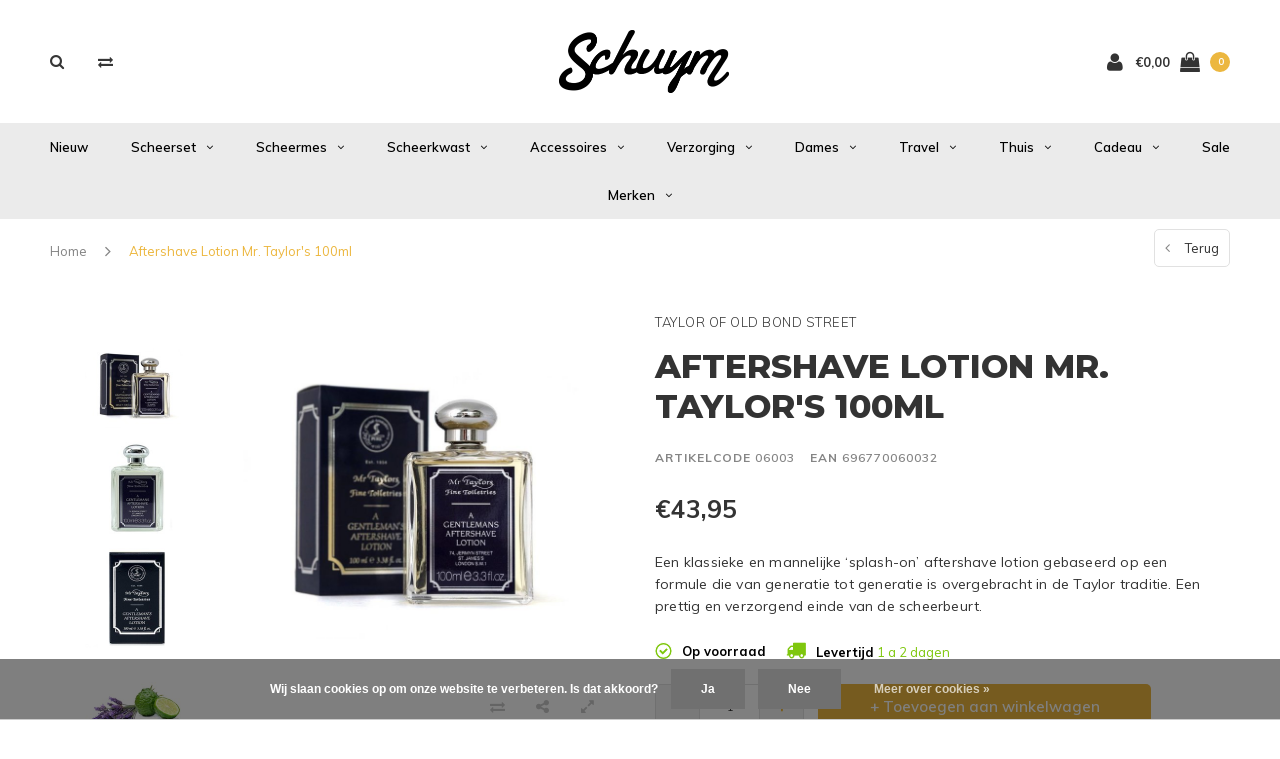

--- FILE ---
content_type: text/html;charset=utf-8
request_url: https://www.schuym.com/aftershave-lotion-mr-taylors-taylor-of-old-bond-st.html
body_size: 13683
content:
<!DOCTYPE html>
<html lang="nl">
  <head>
    
    <meta charset="utf-8"/>
<!-- [START] 'blocks/head.rain' -->
<!--

  (c) 2008-2026 Lightspeed Netherlands B.V.
  http://www.lightspeedhq.com
  Generated: 18-01-2026 @ 16:14:45

-->
<link rel="canonical" href="https://www.schuym.com/aftershave-lotion-mr-taylors-taylor-of-old-bond-st.html"/>
<link rel="alternate" href="https://www.schuym.com/index.rss" type="application/rss+xml" title="Nieuwe producten"/>
<link href="https://cdn.webshopapp.com/assets/cookielaw.css?2025-02-20" rel="stylesheet" type="text/css"/>
<meta name="robots" content="noodp,noydir"/>
<meta name="google-site-verification" content="A9Wl_wEs5t6sHJ62jXll0JmEtPEtA6JV_I0ZacdzrEI"/>
<meta property="og:url" content="https://www.schuym.com/aftershave-lotion-mr-taylors-taylor-of-old-bond-st.html?source=facebook"/>
<meta property="og:site_name" content="Schuym Scheerspeciaalzaak"/>
<meta property="og:title" content="Taylor of Old Bond Street Aftershave Mr. Taylor&#039;s 100ml"/>
<meta property="og:description" content="Taylor of Old Bond Street Aftershave Mr. Taylor&#039;s 100ml. Boven €50 geen verzendkosten - Snel in huis - Bestel veilig online bij Schuym"/>
<meta property="og:image" content="https://cdn.webshopapp.com/shops/224756/files/259975958/taylor-of-old-bond-street-aftershave-lotion-mr-tay.jpg"/>
<!--[if lt IE 9]>
<script src="https://cdn.webshopapp.com/assets/html5shiv.js?2025-02-20"></script>
<![endif]-->
<!-- [END] 'blocks/head.rain' -->
    <title>Taylor of Old Bond Street Aftershave Mr. Taylor&#039;s 100ml - Schuym Scheerspeciaalzaak</title>
    <meta name="description" content="Taylor of Old Bond Street Aftershave Mr. Taylor&#039;s 100ml. Boven €50 geen verzendkosten - Snel in huis - Bestel veilig online bij Schuym" />
    <meta name="keywords" content="Aftershave,Taylor of Old Bond Street,scheren,nat scheren,6003,scheerspecialist" />
    <meta name="viewport" content="width=device-width, initial-scale=1.0">
    <meta name="apple-mobile-web-app-capable" content="yes">
    <meta name="apple-mobile-web-app-status-bar-style" content="black">
    
    <link rel="shortcut icon" href="https://cdn.webshopapp.com/shops/224756/themes/117410/v/120713/assets/favicon.ico?20200629125333" type="image/x-icon" />
    <link rel="preload" href="https://fonts.googleapis.com/css?family=Muli:300,400,500,600,700,800,900%7CMontserrat:300,400,500,600,700,800,900&display=swap" as="style">
    <link rel="stylesheet" href="https://fonts.googleapis.com/css?family=Muli:300,400,500,600,700,800,900%7CMontserrat:300,400,500,600,700,800,900&display=swap" type="text/css">
    <link rel="stylesheet" href="https://cdn.webshopapp.com/shops/224756/themes/117410/assets/bootstrap.css?2026010811464420210105161835">
    <link rel="stylesheet" href="https://cdn.webshopapp.com/shops/224756/themes/117410/assets/font-awesome-min.css?2026010811464420210105161835">
    <link rel="stylesheet" href="https://cdn.webshopapp.com/shops/224756/themes/117410/assets/ionicons.css?2026010811464420210105161835">
    <link rel="stylesheet" href="https://cdn.webshopapp.com/shops/224756/themes/117410/assets/transition.css?2026010811464420210105161835">
    <link rel="stylesheet" href="https://cdn.webshopapp.com/shops/224756/themes/117410/assets/dropdown.css?2026010811464420210105161835">
    <link rel="stylesheet" href="https://cdn.webshopapp.com/shops/224756/themes/117410/assets/checkbox.css?2026010811464420210105161835">
    <link rel="stylesheet" href="https://cdn.webshopapp.com/shops/224756/themes/117410/assets/owl-carousel.css?2026010811464420210105161835">
    <link rel="stylesheet" href="https://cdn.webshopapp.com/shops/224756/themes/117410/assets/jquery-fancybox.css?2026010811464420210105161835">
    <link rel="stylesheet" href="https://cdn.webshopapp.com/shops/224756/themes/117410/assets/jquery-custom-scrollbar.css?2026010811464420210105161835">
          <link rel="stylesheet" href="https://cdn.webshopapp.com/shops/224756/themes/117410/assets/style.css?2026010811464420210105161835?123443" />
      <link rel="stylesheet" href="https://cdn.webshopapp.com/shops/224756/themes/117410/assets/responsive.css?2026010811464420210105161835">
      <link rel="stylesheet" href="https://cdn.webshopapp.com/shops/224756/themes/117410/assets/settings.css?2026010811464420210105161835">
        <link rel="stylesheet" href="https://cdn.webshopapp.com/assets/gui-2-0.css?2025-02-20">
    <link rel="stylesheet" href="https://cdn.webshopapp.com/assets/gui-responsive-2-0.css?2025-02-20" />
    <link rel="stylesheet" href="https://cdn.webshopapp.com/shops/224756/themes/117410/assets/custom.css?2026010811464420210105161835">
    <link rel="stylesheet" href="https://cdn.webshopapp.com/shops/224756/themes/117410/assets/new.css?2026010811464420210105161835">
    <link rel="stylesheet" href="https://cdn.webshopapp.com/shops/224756/themes/117410/assets/wsa-css.css?2026010811464420210105161835">
    <link rel="stylesheet" href="https://cdn.webshopapp.com/shops/224756/themes/117410/assets/jquery.bxslider.min.css?2026010811464420210105161835">
    
    <script src="https://cdn.webshopapp.com/assets/jquery-1-9-1.js?2025-02-20"></script>
    <script src="https://cdn.webshopapp.com/assets/jquery-ui-1-10-1.js?2025-02-20"></script>
    <script type="text/javascript" src="//cdnjs.cloudflare.com/ajax/libs/jqueryui-touch-punch/0.2.3/jquery.ui.touch-punch.min.js"></script>
        <script type="text/javascript" src="https://cdn.webshopapp.com/shops/224756/themes/117410/assets/transition.js?2026010811464420210105161835"></script>
    <script type="text/javascript" src="https://cdn.webshopapp.com/shops/224756/themes/117410/assets/dropdown.js?2026010811464420210105161835"></script>
    <script type="text/javascript" src="https://cdn.webshopapp.com/shops/224756/themes/117410/assets/checkbox.js?2026010811464420210105161835"></script>
    <script type="text/javascript" src="https://cdn.webshopapp.com/shops/224756/themes/117410/assets/owl-carousel.js?2026010811464420210105161835"></script>
    <script type="text/javascript" src="https://cdn.webshopapp.com/shops/224756/themes/117410/assets/jquery-fancybox.js?2026010811464420210105161835"></script>
    <script type="text/javascript" src="https://cdn.webshopapp.com/shops/224756/themes/117410/assets/jquery-custom-scrollbar.js?2026010811464420210105161835"></script>
    <script type="text/javascript" src="https://cdn.webshopapp.com/shops/224756/themes/117410/assets/jquery-countdown-min.js?2026010811464420210105161835"></script>
        	<script type="text/javascript" src="https://cdn.webshopapp.com/shops/224756/themes/117410/assets/global.js?2026010811464420210105161835"></script>
		    <script type="text/javascript" src="https://cdn.webshopapp.com/shops/224756/themes/117410/assets/jquery.bxslider.min.js?2026010811464420210105161835"></script>
    <script type="text/javascript" src="https://cdn.webshopapp.com/shops/224756/themes/117410/assets/jcarousel.js?2026010811464420210105161835"></script>
    <script type="text/javascript" src="https://cdn.webshopapp.com/assets/gui.js?2025-02-20"></script>
    <script type="text/javascript" src="https://cdn.webshopapp.com/assets/gui-responsive-2-0.js?2025-02-20"></script>

        <meta name="msapplication-config" content="https://cdn.webshopapp.com/shops/224756/themes/117410/assets/browserconfig.xml?2026010811464420210105161835">
<meta property="og:title" content="Taylor of Old Bond Street Aftershave Mr. Taylor&#039;s 100ml">
<meta property="og:type" content="website"> 
<meta property="og:description" content="Taylor of Old Bond Street Aftershave Mr. Taylor&#039;s 100ml. Boven €50 geen verzendkosten - Snel in huis - Bestel veilig online bij Schuym">
<meta property="og:site_name" content="Schuym Scheerspeciaalzaak">
<meta property="og:url" content="https://www.schuym.com/">
<meta property="og:image" content="https://cdn.webshopapp.com/shops/224756/themes/117410/assets/first-image-1.jpg?2026010811464420210105161835">
<meta name="twitter:title" content="Taylor of Old Bond Street Aftershave Mr. Taylor&#039;s 100ml">
<meta name="twitter:description" content="Taylor of Old Bond Street Aftershave Mr. Taylor&#039;s 100ml. Boven €50 geen verzendkosten - Snel in huis - Bestel veilig online bij Schuym">
<meta name="twitter:site" content="Schuym Scheerspeciaalzaak">
<meta name="twitter:card" content="https://cdn.webshopapp.com/shops/224756/themes/117410/v/2077761/assets/logo.png?20231115115713">
<meta name="twitter:image" content="https://cdn.webshopapp.com/shops/224756/themes/117410/assets/first-image-1.jpg?2026010811464420210105161835">
<script type="application/ld+json">
  [
        {
      "@context": "http://schema.org",
      "@type": "Product", 
      "name": "Taylor of Old Bond Street Aftershave Lotion Mr. Taylor&#039;s 100ml",
      "url": "https://www.schuym.com/aftershave-lotion-mr-taylors-taylor-of-old-bond-st.html",
            "brand": {
        "@type": "Brand",
        "name": "Taylor of Old Bond Street"
      },
            "description": "Taylor of Old Bond Street Aftershave Mr. Taylor&#039;s 100ml. Boven €50 geen verzendkosten - Snel in huis - Bestel veilig online bij Schuym",      "image": "https://cdn.webshopapp.com/shops/224756/files/259975958/300x250x2/taylor-of-old-bond-street-aftershave-lotion-mr-tay.jpg",      "gtin13": "696770060032",      "mpn": "06003",      "sku": "696770060032",      "offers": {
        "@type": "Offer",
        "price": "43.95",        "url": "https://www.schuym.com/aftershave-lotion-mr-taylors-taylor-of-old-bond-st.html",
        "priceValidUntil": "2027-01-18",
        "priceCurrency": "EUR"      }
          },
        {
      "@context": "http://schema.org/",
      "@type": "Organization",
      "url": "https://www.schuym.com/",
      "name": "Schuym Scheerspeciaalzaak",
      "legalName": "Schuym Scheerspeciaalzaak",
      "description": "Taylor of Old Bond Street Aftershave Mr. Taylor&#039;s 100ml. Boven €50 geen verzendkosten - Snel in huis - Bestel veilig online bij Schuym",
      "logo": "https://cdn.webshopapp.com/shops/224756/themes/117410/v/2077761/assets/logo.png?20231115115713",
      "image": "https://cdn.webshopapp.com/shops/224756/themes/117410/assets/first-image-1.jpg?2026010811464420210105161835",
      "contactPoint": {
        "@type": "ContactPoint",
        "contactType": "Customer service",
        "telephone": ""
      },
      "address": {
        "@type": "PostalAddress",
        "streetAddress": "",
        "addressLocality": "",
        "postalCode": "",
        "addressCountry": "NL"
      }
          },
    { 
      "@context": "http://schema.org", 
      "@type": "WebSite", 
      "url": "https://www.schuym.com/", 
      "name": "Schuym Scheerspeciaalzaak",
      "description": "Taylor of Old Bond Street Aftershave Mr. Taylor&#039;s 100ml. Boven €50 geen verzendkosten - Snel in huis - Bestel veilig online bij Schuym",
      "author": [
        {
          "@type": "Organization",
          "url": "https://www.dmws.nl/",
          "name": "DMWS B.V.",
          "address": {
            "@type": "PostalAddress",
            "streetAddress": "Klokgebouw 195 (Strijp-S)",
            "addressLocality": "Eindhoven",
            "addressRegion": "NB",
            "postalCode": "5617 AB",
            "addressCountry": "NL"
          }
        }
      ]
    }
  ]
</script>    <!--[if lt IE 9]>
    <link rel="stylesheet" href="https://cdn.webshopapp.com/shops/224756/themes/117410/assets/style-ie.css?2026010811464420210105161835" />
    <![endif]-->
  </head>
  <body id="body">  
    
  <ul class="hidden-data hidden" style="display:none !important;"><li>224756</li><li>117410</li><li>nee</li><li>nl</li><li>live</li><li>info//schuym/com</li><li>https://www.schuym.com/</li></ul>
    
      

<div class="cart-dropdown">
  <div class="cart-title">Winkelwagen<span class="items">(0 Producten)</span></div>
  <a href="javascript:void(0)" class="close-cart-drp"><i class="fa fa-close"></i></a>

  <div class="cart-body">
    <div class="cart-products grid column-orient center">
          </div>
  </div>
  <div class="empty-cart">
  Geen producten gevonden
</div>
</div>
<div class="menu-wrap main-menu-capitalize">
    <div class="close-menu"><i class="ion ion-ios-close-empty"></i></div>
    <div class="menu-box">
      <div class="menu-logo medium"><a href="https://www.schuym.com/"><img src="https://cdn.webshopapp.com/shops/224756/themes/117410/v/2102727/assets/logo-light.png?20231115115721" alt="Schuym Scheerspeciaalzaak"></a></div>
        <ul>
          <li><a href="https://www.schuym.com/">Home</a></li>
                      <li><a href="https://www.schuym.com/nieuw/">Nieuw</a>                          </li>
                      <li><a href="https://www.schuym.com/scheerset/">Scheerset</a><span class="more-cats"><span class="plus-min"></span></span>                              <ul class="sub ">
                                      <li><a href="https://www.schuym.com/scheerset/gillette-mach3-dashaar/">Gillette Mach3 &amp; Dashaar</a>                                          </li>
                                      <li><a href="https://www.schuym.com/scheerset/gillette-mach3-fibre/">Gillette Mach3 &amp; Fibre®</a>                                          </li>
                                      <li><a href="https://www.schuym.com/scheerset/gillette-fusion-dashaar/">Gillette Fusion &amp; Dashaar</a>                                          </li>
                                      <li><a href="https://www.schuym.com/scheerset/gillette-fusion-fibre/">Gillette Fusion &amp; Fibre®</a>                                          </li>
                                      <li><a href="https://www.schuym.com/scheerset/safety-razor-dashaar/">Safety Razor &amp; Dashaar</a>                                          </li>
                                      <li><a href="https://www.schuym.com/scheerset/safety-razor-fibre/">Safety Razor &amp; Fibre®</a>                                          </li>
                                  </ul>
                          </li>
                      <li><a href="https://www.schuym.com/scheermes/">Scheermes</a><span class="more-cats"><span class="plus-min"></span></span>                              <ul class="sub ">
                                      <li><a href="https://www.schuym.com/scheermes/safety-razor/">Safety Razor</a>                                          </li>
                                      <li><a href="https://www.schuym.com/scheermes/gillette-fusion/">Gillette Fusion®</a>                                          </li>
                                      <li><a href="https://www.schuym.com/scheermes/gillette-mach3/">Gillette Mach3®</a>                                          </li>
                                      <li><a href="https://www.schuym.com/scheermes/open-scheermes/">Open Scheermes</a>                                          </li>
                                      <li><a href="https://www.schuym.com/scheermes/modern-open-scheermes/">Modern Open Scheermes</a>                                          </li>
                                      <li><a href="https://www.schuym.com/scheermes/scheermesjes/">Scheermesjes</a>                                          </li>
                                  </ul>
                          </li>
                      <li><a href="https://www.schuym.com/scheerkwast/">Scheerkwast</a><span class="more-cats"><span class="plus-min"></span></span>                              <ul class="sub ">
                                      <li><a href="https://www.schuym.com/scheerkwast/scheerkwast-pure-bristle/">Scheerkwast pure bristle</a>                                          </li>
                                      <li><a href="https://www.schuym.com/scheerkwast/scheerkwast-graudas/">Scheerkwast Graudas</a>                                          </li>
                                      <li><a href="https://www.schuym.com/scheerkwast/scheerkwast-fijndas/">Scheerkwast Fijndas</a>                                          </li>
                                      <li><a href="https://www.schuym.com/scheerkwast/scheerkwast-fibre/">Scheerkwast Fibre®</a>                                          </li>
                                      <li><a href="https://www.schuym.com/scheerkwast/scheerkwast-silvertip/">Scheerkwast Silvertip</a>                                          </li>
                                  </ul>
                          </li>
                      <li><a href="https://www.schuym.com/accessoires/">Accessoires</a><span class="more-cats"><span class="plus-min"></span></span>                              <ul class="sub ">
                                      <li><a href="https://www.schuym.com/accessoires/houders/">Houders</a>                                          </li>
                                      <li><a href="https://www.schuym.com/accessoires/scheerkommen/">Scheerkommen</a>                                          </li>
                                      <li><a href="https://www.schuym.com/accessoires/manicuresets/">Manicuresets</a>                                          </li>
                                      <li><a href="https://www.schuym.com/accessoires/kammen/">Kammen</a>                                          </li>
                                      <li><a href="https://www.schuym.com/accessoires/scheerriem-spanriem/">Scheerriem &amp; Spanriem</a>                                          </li>
                                      <li><a href="https://www.schuym.com/accessoires/scheerspiegels/">Scheerspiegels</a>                                          </li>
                                      <li><a href="https://www.schuym.com/accessoires/scheeraccessoires/">Scheeraccessoires</a>                                          </li>
                                  </ul>
                          </li>
                      <li><a href="https://www.schuym.com/verzorging/">Verzorging</a><span class="more-cats"><span class="plus-min"></span></span>                              <ul class="sub ">
                                      <li><a href="https://www.schuym.com/verzorging/voor-het-scheren/">Vóór het scheren</a>                                          </li>
                                      <li><a href="https://www.schuym.com/verzorging/scheerzeep/">Scheerzeep</a>                                          </li>
                                      <li><a href="https://www.schuym.com/verzorging/scheercreme/">Scheercrème</a>                                          </li>
                                      <li><a href="https://www.schuym.com/verzorging/scheerolie/">Scheerolie</a>                                          </li>
                                      <li><a href="https://www.schuym.com/verzorging/na-het-scheren/">Ná het Scheren</a>                                          </li>
                                      <li><a href="https://www.schuym.com/verzorging/cologne/">Cologne</a>                                          </li>
                                      <li><a href="https://www.schuym.com/verzorging/baard-snor/">Baard &amp; Snor</a>                                          </li>
                                      <li><a href="https://www.schuym.com/verzorging/haarverzorging/">Haarverzorging</a>                                          </li>
                                      <li><a href="https://www.schuym.com/verzorging/gezicht-body/">Gezicht &amp; Body</a>                                          </li>
                                      <li><a href="https://www.schuym.com/verzorging/moisturizing/">Moisturizing</a>                                          </li>
                                      <li><a href="https://www.schuym.com/verzorging/bad-douche/">Bad &amp; Douche</a>                                          </li>
                                      <li><a href="https://www.schuym.com/verzorging/deodorant/">Deodorant</a>                                          </li>
                                      <li><a href="https://www.schuym.com/verzorging/hoofdhuid/">Hoofdhuid</a>                                          </li>
                                      <li><a href="https://www.schuym.com/verzorging/parfums/">Parfums</a>                                          </li>
                                      <li><a href="https://www.schuym.com/verzorging/cedar-lime/">Cedar &amp; Lime</a>                                          </li>
                                      <li><a href="https://www.schuym.com/verzorging/accessoires/">Accessoires</a>                                          </li>
                                  </ul>
                          </li>
                      <li><a href="https://www.schuym.com/dames/">Dames</a><span class="more-cats"><span class="plus-min"></span></span>                              <ul class="sub ">
                                      <li><a href="https://www.schuym.com/dames/leg-shave/">Leg Shave</a>                                          </li>
                                      <li><a href="https://www.schuym.com/dames/parfums/">Parfums</a>                                          </li>
                                      <li><a href="https://www.schuym.com/dames/gezicht-body/">Gezicht &amp; Body</a>                                          </li>
                                      <li><a href="https://www.schuym.com/dames/haarverzorging/">Haarverzorging</a>                                          </li>
                                      <li><a href="https://www.schuym.com/dames/handverzorging/">Handverzorging</a>                                          </li>
                                      <li><a href="https://www.schuym.com/dames/anti-aging/">Anti Aging</a>                                          </li>
                                      <li><a href="https://www.schuym.com/dames/bad-douche/">Bad &amp; Douche</a>                                          </li>
                                      <li><a href="https://www.schuym.com/dames/accessoires/">Accessoires</a>                                          </li>
                                      <li><a href="https://www.schuym.com/dames/cadeausets/">Cadeausets</a>                                          </li>
                                  </ul>
                          </li>
                      <li><a href="https://www.schuym.com/travel/">Travel</a><span class="more-cats"><span class="plus-min"></span></span>                              <ul class="sub ">
                                      <li><a href="https://www.schuym.com/travel/reiskwasten/">Reiskwasten</a>                                          </li>
                                      <li><a href="https://www.schuym.com/travel/reisscheermessen/">Reisscheermessen</a>                                          </li>
                                      <li><a href="https://www.schuym.com/travel/reisscheersets/">Reisscheersets</a>                                          </li>
                                      <li><a href="https://www.schuym.com/travel/toilettassen/">Toilettassen</a>                                          </li>
                                      <li><a href="https://www.schuym.com/travel/verzorgingsproducten/">Verzorgingsproducten</a>                                          </li>
                                      <li><a href="https://www.schuym.com/travel/reisaccessoires/">Reisaccessoires</a>                                          </li>
                                  </ul>
                          </li>
                      <li><a href="https://www.schuym.com/thuis-5587451/">Thuis</a><span class="more-cats"><span class="plus-min"></span></span>                              <ul class="sub ">
                                      <li><a href="https://www.schuym.com/thuis-5587451/schoonmaak/">Schoonmaak</a>                                          </li>
                                      <li><a href="https://www.schuym.com/thuis-5587451/textielverzorging/"> Textielverzorging</a>                                          </li>
                                      <li><a href="https://www.schuym.com/thuis-5587451/kaarsen/">Kaarsen</a>                                          </li>
                                      <li><a href="https://www.schuym.com/thuis-5587451/accessoires/">Accessoires</a>                                          </li>
                                  </ul>
                          </li>
                      <li><a href="https://www.schuym.com/cadeau/">Cadeau</a><span class="more-cats"><span class="plus-min"></span></span>                              <ul class="sub ">
                                      <li><a href="https://www.schuym.com/cadeau/cadeaus-tot-50/">Cadeaus tot €50</a>                                          </li>
                                      <li><a href="https://www.schuym.com/cadeau/cadeaus-50-100/">Cadeaus €50 - €100</a>                                          </li>
                                      <li><a href="https://www.schuym.com/cadeau/cadeaus-100-en-meer/">Cadeaus €100 en meer</a>                                          </li>
                                      <li><a href="https://www.schuym.com/cadeau/hoofdhuid/">Hoofdhuid</a>                                          </li>
                                  </ul>
                          </li>
                      <li><a href="https://www.schuym.com/sale/">Sale</a>                          </li>
          
                              <li class=""><a href="https://www.schuym.com/brands/">Merken</a></li>
                              
          
          
          
        </ul>

    </div>
  </div>

  <div class="body-wrap">
    <header id="header">
      <div class="main-header">
        <div class="container">
          <div class="main-header-inner">
            <div class="grid center">
              <div class=" grid-cell search-right-icon search-icon-global language-bar-wrapper hidden-sm hidden-xs">
                <a class="search-icon-self " href="javascript:void(0)"><i class="fa fa-search"></i></a>
                <ul class="language-bar ">
                                   <li class="exchange-icon-head hidden-xs hidden-sm"><a href="https://www.schuym.com/compare/" title="Vergelijk"><i class="fa fa-exchange" aria-hidden="true"></i></a></li>
                   
                  
                                   





                
                </ul>
              </div>


              <div class="grid-cell mobilemenu-btn hidden-md hidden-lg"><a class="open-menu" href="javascript:;"><?xml version="1.0" encoding="utf-8"?>
<!-- Generator: Adobe Illustrator 20.1.0, SVG Export Plug-In . SVG Version: 6.00 Build 0)  -->
<svg version="1.1" id="Capa_1" xmlns="http://www.w3.org/2000/svg" xmlns:xlink="http://www.w3.org/1999/xlink" x="0px" y="0px"
	 viewBox="0 0 352 352" style="enable-background:new 0 0 352 352;" xml:space="preserve">
<style type="text/css">
	
</style>
<g>
	<g>
		<path class="menuicon-svg" d="M0,56v48h48V56H0z M80,56v48h224V56H80z M0,152v48h48v-48H0z M80,152v48h160v-48H80z M0,248v48h48v-48H0z
			 M80,248v48h272v-48H80z"/>
	</g>
</g>
</svg></a></div>
              <div class="grid-cell search-narrow-show visible-xs visible-sm">
                <a class="search-icon-self  " href="javascript:void(0)"><i class="fa fa-search"></i></a>
              </div>


              <div class="grid-cell center logo-center-tab logo-mobile-move-center logo medium"><a href="https://www.schuym.com/"><img src="https://cdn.webshopapp.com/shops/224756/themes/117410/v/2077761/assets/logo.png?20231115115713" alt="Schuym Scheerspeciaalzaak" width="170"></a></div>

              
                            
                            
              <div class="grid-cell cart-block-wrap cart">
                <div class="grid center justify-end">
                                                      <div class="grid-cell grow0 user-login-block">
                                          <div class="dark"><a href="https://www.schuym.com/account/"><i class="fa fa-user"></i></a></div>
                                      </div>
                  <div class="grid-cell grow0 ">
                    <a href="javascript:;" class="open-cart">

                      <span class="text hidden-xs">
                                                €0,00
                                              </span>
                      <span class="icon"><i class="fa fa-shopping-bag"></i></span>
                      <span class="items">0</span>
                    </a>
                  </div>
                </div>
              </div>
            </div>
          </div>
        </div>
        
        <div class="main-menu hidden-xs hidden-sm main-menu-capitalize">
          <div class="container">
            <ul class="">
              
              

                                          <li class="with-small-menu"><a href="https://www.schuym.com/nieuw/">Nieuw</a>
                              </li>
                            <li class="with-small-menu"><a href="https://www.schuym.com/scheerset/">Scheerset<i class="fa fa-angle-down" aria-hidden="true"></i></a>
                
                <ul class="small-dropdown">
                                    <li>
                    <a href="https://www.schuym.com/scheerset/gillette-mach3-dashaar/">Gillette Mach3 &amp; Dashaar</a>
                    
                  </li>
                                    <li>
                    <a href="https://www.schuym.com/scheerset/gillette-mach3-fibre/">Gillette Mach3 &amp; Fibre®</a>
                    
                  </li>
                                    <li>
                    <a href="https://www.schuym.com/scheerset/gillette-fusion-dashaar/">Gillette Fusion &amp; Dashaar</a>
                    
                  </li>
                                    <li>
                    <a href="https://www.schuym.com/scheerset/gillette-fusion-fibre/">Gillette Fusion &amp; Fibre®</a>
                    
                  </li>
                                    <li>
                    <a href="https://www.schuym.com/scheerset/safety-razor-dashaar/">Safety Razor &amp; Dashaar</a>
                    
                  </li>
                                    <li>
                    <a href="https://www.schuym.com/scheerset/safety-razor-fibre/">Safety Razor &amp; Fibre®</a>
                    
                  </li>
                                  </ul>

                              </li>
                            <li class="with-small-menu"><a href="https://www.schuym.com/scheermes/">Scheermes<i class="fa fa-angle-down" aria-hidden="true"></i></a>
                
                <ul class="small-dropdown">
                                    <li>
                    <a href="https://www.schuym.com/scheermes/safety-razor/">Safety Razor</a>
                    
                  </li>
                                    <li>
                    <a href="https://www.schuym.com/scheermes/gillette-fusion/">Gillette Fusion®</a>
                    
                  </li>
                                    <li>
                    <a href="https://www.schuym.com/scheermes/gillette-mach3/">Gillette Mach3®</a>
                    
                  </li>
                                    <li>
                    <a href="https://www.schuym.com/scheermes/open-scheermes/">Open Scheermes</a>
                    
                  </li>
                                    <li>
                    <a href="https://www.schuym.com/scheermes/modern-open-scheermes/">Modern Open Scheermes</a>
                    
                  </li>
                                    <li>
                    <a href="https://www.schuym.com/scheermes/scheermesjes/">Scheermesjes</a>
                    
                  </li>
                                  </ul>

                              </li>
                            <li class="with-small-menu"><a href="https://www.schuym.com/scheerkwast/">Scheerkwast<i class="fa fa-angle-down" aria-hidden="true"></i></a>
                
                <ul class="small-dropdown">
                                    <li>
                    <a href="https://www.schuym.com/scheerkwast/scheerkwast-pure-bristle/">Scheerkwast pure bristle</a>
                    
                  </li>
                                    <li>
                    <a href="https://www.schuym.com/scheerkwast/scheerkwast-graudas/">Scheerkwast Graudas</a>
                    
                  </li>
                                    <li>
                    <a href="https://www.schuym.com/scheerkwast/scheerkwast-fijndas/">Scheerkwast Fijndas</a>
                    
                  </li>
                                    <li>
                    <a href="https://www.schuym.com/scheerkwast/scheerkwast-fibre/">Scheerkwast Fibre®</a>
                    
                  </li>
                                    <li>
                    <a href="https://www.schuym.com/scheerkwast/scheerkwast-silvertip/">Scheerkwast Silvertip</a>
                    
                  </li>
                                  </ul>

                              </li>
                            <li class="with-small-menu"><a href="https://www.schuym.com/accessoires/">Accessoires<i class="fa fa-angle-down" aria-hidden="true"></i></a>
                
                <ul class="small-dropdown">
                                    <li>
                    <a href="https://www.schuym.com/accessoires/houders/">Houders</a>
                    
                  </li>
                                    <li>
                    <a href="https://www.schuym.com/accessoires/scheerkommen/">Scheerkommen</a>
                    
                  </li>
                                    <li>
                    <a href="https://www.schuym.com/accessoires/manicuresets/">Manicuresets</a>
                    
                  </li>
                                    <li>
                    <a href="https://www.schuym.com/accessoires/kammen/">Kammen</a>
                    
                  </li>
                                    <li>
                    <a href="https://www.schuym.com/accessoires/scheerriem-spanriem/">Scheerriem &amp; Spanriem</a>
                    
                  </li>
                                    <li>
                    <a href="https://www.schuym.com/accessoires/scheerspiegels/">Scheerspiegels</a>
                    
                  </li>
                                    <li>
                    <a href="https://www.schuym.com/accessoires/scheeraccessoires/">Scheeraccessoires</a>
                    
                  </li>
                                  </ul>

                              </li>
                            <li class="with-small-menu"><a href="https://www.schuym.com/verzorging/">Verzorging<i class="fa fa-angle-down" aria-hidden="true"></i></a>
                
                <ul class="small-dropdown">
                                    <li>
                    <a href="https://www.schuym.com/verzorging/voor-het-scheren/">Vóór het scheren</a>
                    
                  </li>
                                    <li>
                    <a href="https://www.schuym.com/verzorging/scheerzeep/">Scheerzeep</a>
                    
                  </li>
                                    <li>
                    <a href="https://www.schuym.com/verzorging/scheercreme/">Scheercrème</a>
                    
                  </li>
                                    <li>
                    <a href="https://www.schuym.com/verzorging/scheerolie/">Scheerolie</a>
                    
                  </li>
                                    <li>
                    <a href="https://www.schuym.com/verzorging/na-het-scheren/">Ná het Scheren</a>
                    
                  </li>
                                    <li>
                    <a href="https://www.schuym.com/verzorging/cologne/">Cologne</a>
                    
                  </li>
                                    <li>
                    <a href="https://www.schuym.com/verzorging/baard-snor/">Baard &amp; Snor</a>
                    
                  </li>
                                    <li>
                    <a href="https://www.schuym.com/verzorging/haarverzorging/">Haarverzorging</a>
                    
                  </li>
                                    <li>
                    <a href="https://www.schuym.com/verzorging/gezicht-body/">Gezicht &amp; Body</a>
                    
                  </li>
                                    <li>
                    <a href="https://www.schuym.com/verzorging/moisturizing/">Moisturizing</a>
                    
                  </li>
                                    <li>
                    <a href="https://www.schuym.com/verzorging/bad-douche/">Bad &amp; Douche</a>
                    
                  </li>
                                    <li>
                    <a href="https://www.schuym.com/verzorging/deodorant/">Deodorant</a>
                    
                  </li>
                                    <li>
                    <a href="https://www.schuym.com/verzorging/hoofdhuid/">Hoofdhuid</a>
                    
                  </li>
                                    <li>
                    <a href="https://www.schuym.com/verzorging/parfums/">Parfums</a>
                    
                  </li>
                                    <li>
                    <a href="https://www.schuym.com/verzorging/cedar-lime/">Cedar &amp; Lime</a>
                    
                  </li>
                                    <li>
                    <a href="https://www.schuym.com/verzorging/accessoires/">Accessoires</a>
                    
                  </li>
                                  </ul>

                              </li>
                            <li class="with-small-menu"><a href="https://www.schuym.com/dames/">Dames<i class="fa fa-angle-down" aria-hidden="true"></i></a>
                
                <ul class="small-dropdown">
                                    <li>
                    <a href="https://www.schuym.com/dames/leg-shave/">Leg Shave</a>
                    
                  </li>
                                    <li>
                    <a href="https://www.schuym.com/dames/parfums/">Parfums</a>
                    
                  </li>
                                    <li>
                    <a href="https://www.schuym.com/dames/gezicht-body/">Gezicht &amp; Body</a>
                    
                  </li>
                                    <li>
                    <a href="https://www.schuym.com/dames/haarverzorging/">Haarverzorging</a>
                    
                  </li>
                                    <li>
                    <a href="https://www.schuym.com/dames/handverzorging/">Handverzorging</a>
                    
                  </li>
                                    <li>
                    <a href="https://www.schuym.com/dames/anti-aging/">Anti Aging</a>
                    
                  </li>
                                    <li>
                    <a href="https://www.schuym.com/dames/bad-douche/">Bad &amp; Douche</a>
                    
                  </li>
                                    <li>
                    <a href="https://www.schuym.com/dames/accessoires/">Accessoires</a>
                    
                  </li>
                                    <li>
                    <a href="https://www.schuym.com/dames/cadeausets/">Cadeausets</a>
                    
                  </li>
                                  </ul>

                              </li>
                            <li class="with-small-menu"><a href="https://www.schuym.com/travel/">Travel<i class="fa fa-angle-down" aria-hidden="true"></i></a>
                
                <ul class="small-dropdown">
                                    <li>
                    <a href="https://www.schuym.com/travel/reiskwasten/">Reiskwasten</a>
                    
                  </li>
                                    <li>
                    <a href="https://www.schuym.com/travel/reisscheermessen/">Reisscheermessen</a>
                    
                  </li>
                                    <li>
                    <a href="https://www.schuym.com/travel/reisscheersets/">Reisscheersets</a>
                    
                  </li>
                                    <li>
                    <a href="https://www.schuym.com/travel/toilettassen/">Toilettassen</a>
                    
                  </li>
                                    <li>
                    <a href="https://www.schuym.com/travel/verzorgingsproducten/">Verzorgingsproducten</a>
                    
                  </li>
                                    <li>
                    <a href="https://www.schuym.com/travel/reisaccessoires/">Reisaccessoires</a>
                    
                  </li>
                                  </ul>

                              </li>
                            <li class="with-small-menu"><a href="https://www.schuym.com/thuis-5587451/">Thuis<i class="fa fa-angle-down" aria-hidden="true"></i></a>
                
                <ul class="small-dropdown">
                                    <li>
                    <a href="https://www.schuym.com/thuis-5587451/schoonmaak/">Schoonmaak</a>
                    
                  </li>
                                    <li>
                    <a href="https://www.schuym.com/thuis-5587451/textielverzorging/"> Textielverzorging</a>
                    
                  </li>
                                    <li>
                    <a href="https://www.schuym.com/thuis-5587451/kaarsen/">Kaarsen</a>
                    
                  </li>
                                    <li>
                    <a href="https://www.schuym.com/thuis-5587451/accessoires/">Accessoires</a>
                    
                  </li>
                                  </ul>

                              </li>
                            <li class="with-small-menu"><a href="https://www.schuym.com/cadeau/">Cadeau<i class="fa fa-angle-down" aria-hidden="true"></i></a>
                
                <ul class="small-dropdown">
                                    <li>
                    <a href="https://www.schuym.com/cadeau/cadeaus-tot-50/">Cadeaus tot €50</a>
                    
                  </li>
                                    <li>
                    <a href="https://www.schuym.com/cadeau/cadeaus-50-100/">Cadeaus €50 - €100</a>
                    
                  </li>
                                    <li>
                    <a href="https://www.schuym.com/cadeau/cadeaus-100-en-meer/">Cadeaus €100 en meer</a>
                    
                  </li>
                                    <li>
                    <a href="https://www.schuym.com/cadeau/hoofdhuid/">Hoofdhuid</a>
                    
                  </li>
                                  </ul>

                              </li>
                            <li class="with-small-menu"><a href="https://www.schuym.com/sale/">Sale</a>
                              </li>
                            
              
              
                            <li class="with-small-menu"><a href="https://www.schuym.com/brands/">Merken<i class="fa fa-angle-down" aria-hidden="true"></i></a>
                <ul class="small-dropdown">
                                    <li><a href="https://www.schuym.com/brands/barefoot-beautiful/">Barefoot &amp; Beautiful</a></li>
                                    <li><a href="https://www.schuym.com/brands/bath-house/">Bath House</a></li>
                                    <li><a href="https://www.schuym.com/brands/baxter-of-california/">Baxter of California</a></li>
                                    <li><a href="https://www.schuym.com/brands/beviro/">Beviro</a></li>
                                    <li><a href="https://www.schuym.com/brands/muehle/">MÜHLE</a></li>
                                    <li><a href="https://www.schuym.com/brands/plisson/">Plisson</a></li>
                                    <li><a href="https://www.schuym.com/brands/proraso/">Proraso</a></li>
                                    <li><a href="https://www.schuym.com/brands/prospector-co/">Prospector Co.</a></li>
                                    <li><a href="https://www.schuym.com/brands/recipe-for-men/">Recipe For Men</a></li>
                                    <li><a href="https://www.schuym.com/brands/taylor-of-old-bond-street/">Taylor of Old Bond Street</a></li>
                                  </ul>
              </li>
              
                            
              
            </ul>
          </div>
        </div>

        <div class="grid-cell mobile-search">
          <form action="https://www.schuym.com/search/" method="get" id="formSearchMobile">
            <input type="text" name="q" autocomplete="off"  value="" placeholder="Zoeken..."/>
          </form>
        </div>

      </div>

      

      
              <div class="productPage-sticky hidden-sm hidden-xs">
          <div class="container">
            <div class="grid center">

              <div class="grid-cell productSticky-image">
                <img src="https://cdn.webshopapp.com/shops/224756/files/259975958/100x100x2/taylor-of-old-bond-street-aftershave-lotion-mr-tay.jpg" width="100%" alt="Taylor of Old Bond Street Aftershave Lotion Mr. Taylor&#039;s 100ml" title="Taylor of Old Bond Street Aftershave Lotion Mr. Taylor&#039;s 100ml" />
              </div>
              <div class="stickerDivider"></div>
              <div class="grid-cell center productSticky-title">
                <div class="productSticky-title-wrapper">
                  <a href="https://www.schuym.com/aftershave-lotion-mr-taylors-taylor-of-old-bond-st.html" title="Taylor of Old Bond Street Aftershave Lotion Mr. Taylor&#039;s 100ml" class="title">
                                          Aftershave Lotion Mr. Taylor&#039;s 100ml                   </a>

                  <div class="reviews">
                                      </div>
                </div>
              </div>
              <div class="stickerDivider"></div>
              <div class="grid-cell noflex center productSticky-price">
                <div class="price">
                 <span class="old-price">
                                  </span>
                  <span class="new-price">
                                        €43,95                                      </span>
                               </div>
              </div>
              <div class="stickerDivider"></div>
              <div class="grid-cell productSticky-quanity product-info">
                <div class="cart">
                  <form action="https://www.schuym.com/cart/add/101720624/" id="product_configure_form_sec" method="post">
                  <div class="change">
                    <a href="javascript:;" data-way="down"  class="down change-q round-corners-left">-</a>
                    <input id="product-q" type="text" name="quantity" value="1" />
                    <a href="javascript:;" data-way="up"  class="up change-q round-corners-right">+</a>
                  </div>
                  <a href="javascript:;" onclick="$('#product_configure_form_sec').submit();" class="btn round-corners" title="Toevoegen aan winkelwagen">+ Toevoegen aan winkelwagen</a>
                  </form>
                </div>
              </div>
            </div>
          </div>
        </div>
            <div id="search" class="search right-search-tab right-search-dropdown  search-mob-hidden-input">
        <form action="https://www.schuym.com/search/" method="get" id="formSearch">
                    <input class="searbar-input" type="text" name="q" autocomplete="off"  value="" placeholder="Zoeken..."/>
          <span class="search-text-remover"><i class="fa fa-close"></i></span>

          <div class="autocomplete">
            <div class="search-products products-livesearch grid center wrap"></div>
            <div class="more"><a href="#">Bekijk alle resultaten <span>(0)</span></a></div>
            <div class="notfound">Geen producten gevonden...</div>
          </div>

        </form>
      </div>
    </header>   
    
    <main>
      <div class="container   main-content">
        
<div class="message-container all-products-message">
  <div class="container">
    <div class="messages">
      <div class="message success">
        <div class="icon"><i class="fa fa-check" aria-hidden="true"></i></div>
        <div class="text">
          <ul>
            <li>Alle producten zijn toegevoegd aan uw winkelmandje.</li>
          </ul>
        </div>
      </div>
    </div>
  </div>
</div>        
                	<div class="page-top hidden-xs row">
  <div class="col-sm-9 col-md-9 hidden-xs breadcrumbs">
    <a href="https://www.schuym.com/" title="Home">Home</a>
    
        <span class="bread-divider"><i class="fa fa-angle-right" aria-hidden="true"></i></span>
    <a class="last" href="https://www.schuym.com/aftershave-lotion-mr-taylors-taylor-of-old-bond-st.html">Aftershave Lotion Mr. Taylor&#039;s 100ml</a>
      </div>  
  
  <div class="back-box col-sm-3 col-md-3">
    <a class="back-to  round-corners " href="https://www.schuym.com/"><span class="hidden-xs">Terug</span><span class="hidden-sm hidden-md hidden-lg">Terug</span></a>
  </div>
  
</div>
<div class="row productpage">
  
        
  <div class="col-xs-12">
    <div class="row">
      <div class="col-xs-12">
        <div class="col-lg-6 col-md-6 col-sm-12 col-xs-12">
          <div class="mobile-product-top-wrapper visible-xs">
            <div class="mobile-product-topimage grid">
              <div class="brandname-block grid-cell">
                                <a href="https://www.schuym.com/brands/taylor-of-old-bond-street/"><span class="product-brandname  caps">Taylor of Old Bond Street</span></a>
                              </div>
              <div class="mob-back grid-cell text-right">
                <a href="https://www.schuym.com/" class=" round-corners "><i class="fa fa-angle-left"></i> Terug</a>
              </div>  
            </div>  
          </div>
          
          
          <div class="mobile-product-title visible-xs">
                          <h1>Aftershave Lotion Mr. Taylor&#039;s 100ml</h1>
                          <div class="score-wrap hidden-sm hidden-md hidden-lg">
                            
              <div class="product-timings grid center">
                                <div class="stock grid-cell end visible-xs"><div class="green grid center"><i class="grid-cell fa fa-check-circle-o" aria-hidden="true"></i><span class="grid-cell noflex"> Op voorraad</span></div></div>
                              </div>
              
                                                        <div class="delivery hidden-xs"><i class="product-truck-time green fa fa-truck"></i><span class="ord-bold">Levertijd</span><span class="green"> 1 a 2 dagen</span></div>              
            </div>
            
          </div>
                    <div class="col-sm-12 col-xs-12 col-md-3 hidden-xs hidden-sm">
            
            <div class="thumbs hidden-xs hidden-sm">
              <ul id="sync2" class="bxslider">
                                <li class="item"><img src="https://cdn.webshopapp.com/shops/224756/files/259975958/200x200x2/taylor-of-old-bond-street-aftershave-lotion-mr-tay.jpg" alt="Aftershave Lotion Mr. Taylor&#039;s 100ml"></li>
                                <li class="item"><img src="https://cdn.webshopapp.com/shops/224756/files/131871173/200x200x2/taylor-of-old-bond-street-aftershave-lotion-mr-tay.jpg" alt="Aftershave Lotion Mr. Taylor&#039;s 100ml"></li>
                                <li class="item"><img src="https://cdn.webshopapp.com/shops/224756/files/131900135/200x200x2/taylor-of-old-bond-street-aftershave-lotion-mr-tay.jpg" alt="Aftershave Lotion Mr. Taylor&#039;s 100ml"></li>
                                <li class="item"><img src="https://cdn.webshopapp.com/shops/224756/files/131900138/200x200x2/taylor-of-old-bond-street-aftershave-lotion-mr-tay.jpg" alt="Aftershave Lotion Mr. Taylor&#039;s 100ml"></li>
                              </ul>
            </div>
            
          </div>
                    <div class="col-sm-12 col-xs-12  col-md-9 ">
            <div class="product-image-wrap">
                            <div id="sync1" class="owl-carousel">
                                <div class="item">
                   <a rel="gallery1" href="https://cdn.webshopapp.com/shops/224756/files/259975958/taylor-of-old-bond-street-aftershave-lotion-mr-tay.jpg" class="product-fancy"><img src="https://cdn.webshopapp.com/shops/224756/files/259975958/800x700x2/taylor-of-old-bond-street-aftershave-lotion-mr-tay.jpg" alt="Aftershave Lotion Mr. Taylor&#039;s 100ml"> </a>
                    <div class="product-zoomer-block grid justify-end hidden-xs hidden-sm">
                      
                                                                  <div class="product-compare link grid-cell grow0 hidden-sm">
                        <a href="https://www.schuym.com/compare/add/101720624/"><i class="fa fa-exchange" aria-hidden="true"></i></a>
                      </div>
                                            <div class="product-shares grid-cell grow0">
                        <a href="javascript:void(0)">
                          <i class="fa fa-share-alt" aria-hidden="true"></i>
                        </a>
                        <div class="share-drop grid center">
                          <div class="grid-cell"><a onclick="return !window.open(this.href,'Aftershave Lotion Mr. Taylor&#039;s 100ml', 'width=500,height=500')" target="_blank" href="https://www.facebook.com/sharer/sharer.php?u=https://www.schuym.com/aftershave-lotion-mr-taylors-taylor-of-old-bond-st.html"><i class="fa fa-facebook"></i></a></div>
                          <div class="grid-cell"><a onclick="return !window.open(this.href,'Aftershave Lotion Mr. Taylor&#039;s 100ml', 'width=500,height=500')" target="_blank" href="https://twitter.com/home?status=Aftershave Lotion Mr. Taylor&#039;s 100ml"><i class="fa fa-twitter"></i></a></div>
                          <div class="grid-cell"><a onclick="return !window.open(this.href,'Aftershave Lotion Mr. Taylor&#039;s 100ml', 'width=500,height=500')" target="_blank" href="https://pinterest.com/pin/create/button/?url=https://www.schuym.com/aftershave-lotion-mr-taylors-taylor-of-old-bond-st.html&media=https://cdn.webshopapp.com/shops/224756/files/259975958/image.jpg&description=Een klassieke en mannelijke ‘splash-on’ aftershave lotion gebaseerd op een formule die van generatie tot generatie is overgebracht in de Taylor traditie. Een prettig en verzorgend einde van de scheerbeurt."><i class="fa fa-pinterest-p"></i></a></div>
                          <div class="grid-cell"><a href="https://www.schuym.com/service/?subject=Aftershave Lotion Mr. Taylor&#039;s 100ml" target="_blank" class="mail_contact"><i class="fa fa-envelope"></i></a></div>
                        </div>
                        
                      </div>
                      
                       <div class="enlarge hidden-xs grid-cell grow0"><a rel="gallery2" href="https://cdn.webshopapp.com/shops/224756/files/259975958/image.jpg" class="product-fancy"><i class="fa fa-expand" aria-hidden="true"></i></a></div>
                    </div>
                </div>
                                <div class="item">
                   <a rel="gallery1" href="https://cdn.webshopapp.com/shops/224756/files/131871173/taylor-of-old-bond-street-aftershave-lotion-mr-tay.jpg" class="product-fancy"><img src="https://cdn.webshopapp.com/shops/224756/files/131871173/800x700x2/taylor-of-old-bond-street-aftershave-lotion-mr-tay.jpg" alt="Aftershave Lotion Mr. Taylor&#039;s 100ml"> </a>
                    <div class="product-zoomer-block grid justify-end hidden-xs hidden-sm">
                      
                                                                  <div class="product-compare link grid-cell grow0 hidden-sm">
                        <a href="https://www.schuym.com/compare/add/101720624/"><i class="fa fa-exchange" aria-hidden="true"></i></a>
                      </div>
                                            <div class="product-shares grid-cell grow0">
                        <a href="javascript:void(0)">
                          <i class="fa fa-share-alt" aria-hidden="true"></i>
                        </a>
                        <div class="share-drop grid center">
                          <div class="grid-cell"><a onclick="return !window.open(this.href,'Aftershave Lotion Mr. Taylor&#039;s 100ml', 'width=500,height=500')" target="_blank" href="https://www.facebook.com/sharer/sharer.php?u=https://www.schuym.com/aftershave-lotion-mr-taylors-taylor-of-old-bond-st.html"><i class="fa fa-facebook"></i></a></div>
                          <div class="grid-cell"><a onclick="return !window.open(this.href,'Aftershave Lotion Mr. Taylor&#039;s 100ml', 'width=500,height=500')" target="_blank" href="https://twitter.com/home?status=Aftershave Lotion Mr. Taylor&#039;s 100ml"><i class="fa fa-twitter"></i></a></div>
                          <div class="grid-cell"><a onclick="return !window.open(this.href,'Aftershave Lotion Mr. Taylor&#039;s 100ml', 'width=500,height=500')" target="_blank" href="https://pinterest.com/pin/create/button/?url=https://www.schuym.com/aftershave-lotion-mr-taylors-taylor-of-old-bond-st.html&media=https://cdn.webshopapp.com/shops/224756/files/259975958/image.jpg&description=Een klassieke en mannelijke ‘splash-on’ aftershave lotion gebaseerd op een formule die van generatie tot generatie is overgebracht in de Taylor traditie. Een prettig en verzorgend einde van de scheerbeurt."><i class="fa fa-pinterest-p"></i></a></div>
                          <div class="grid-cell"><a href="https://www.schuym.com/service/?subject=Aftershave Lotion Mr. Taylor&#039;s 100ml" target="_blank" class="mail_contact"><i class="fa fa-envelope"></i></a></div>
                        </div>
                        
                      </div>
                      
                       <div class="enlarge hidden-xs grid-cell grow0"><a rel="gallery2" href="https://cdn.webshopapp.com/shops/224756/files/131871173/image.jpg" class="product-fancy"><i class="fa fa-expand" aria-hidden="true"></i></a></div>
                    </div>
                </div>
                                <div class="item">
                   <a rel="gallery1" href="https://cdn.webshopapp.com/shops/224756/files/131900135/taylor-of-old-bond-street-aftershave-lotion-mr-tay.jpg" class="product-fancy"><img src="https://cdn.webshopapp.com/shops/224756/files/131900135/800x700x2/taylor-of-old-bond-street-aftershave-lotion-mr-tay.jpg" alt="Aftershave Lotion Mr. Taylor&#039;s 100ml"> </a>
                    <div class="product-zoomer-block grid justify-end hidden-xs hidden-sm">
                      
                                                                  <div class="product-compare link grid-cell grow0 hidden-sm">
                        <a href="https://www.schuym.com/compare/add/101720624/"><i class="fa fa-exchange" aria-hidden="true"></i></a>
                      </div>
                                            <div class="product-shares grid-cell grow0">
                        <a href="javascript:void(0)">
                          <i class="fa fa-share-alt" aria-hidden="true"></i>
                        </a>
                        <div class="share-drop grid center">
                          <div class="grid-cell"><a onclick="return !window.open(this.href,'Aftershave Lotion Mr. Taylor&#039;s 100ml', 'width=500,height=500')" target="_blank" href="https://www.facebook.com/sharer/sharer.php?u=https://www.schuym.com/aftershave-lotion-mr-taylors-taylor-of-old-bond-st.html"><i class="fa fa-facebook"></i></a></div>
                          <div class="grid-cell"><a onclick="return !window.open(this.href,'Aftershave Lotion Mr. Taylor&#039;s 100ml', 'width=500,height=500')" target="_blank" href="https://twitter.com/home?status=Aftershave Lotion Mr. Taylor&#039;s 100ml"><i class="fa fa-twitter"></i></a></div>
                          <div class="grid-cell"><a onclick="return !window.open(this.href,'Aftershave Lotion Mr. Taylor&#039;s 100ml', 'width=500,height=500')" target="_blank" href="https://pinterest.com/pin/create/button/?url=https://www.schuym.com/aftershave-lotion-mr-taylors-taylor-of-old-bond-st.html&media=https://cdn.webshopapp.com/shops/224756/files/259975958/image.jpg&description=Een klassieke en mannelijke ‘splash-on’ aftershave lotion gebaseerd op een formule die van generatie tot generatie is overgebracht in de Taylor traditie. Een prettig en verzorgend einde van de scheerbeurt."><i class="fa fa-pinterest-p"></i></a></div>
                          <div class="grid-cell"><a href="https://www.schuym.com/service/?subject=Aftershave Lotion Mr. Taylor&#039;s 100ml" target="_blank" class="mail_contact"><i class="fa fa-envelope"></i></a></div>
                        </div>
                        
                      </div>
                      
                       <div class="enlarge hidden-xs grid-cell grow0"><a rel="gallery2" href="https://cdn.webshopapp.com/shops/224756/files/131900135/image.jpg" class="product-fancy"><i class="fa fa-expand" aria-hidden="true"></i></a></div>
                    </div>
                </div>
                                <div class="item">
                   <a rel="gallery1" href="https://cdn.webshopapp.com/shops/224756/files/131900138/taylor-of-old-bond-street-aftershave-lotion-mr-tay.jpg" class="product-fancy"><img src="https://cdn.webshopapp.com/shops/224756/files/131900138/800x700x2/taylor-of-old-bond-street-aftershave-lotion-mr-tay.jpg" alt="Aftershave Lotion Mr. Taylor&#039;s 100ml"> </a>
                    <div class="product-zoomer-block grid justify-end hidden-xs hidden-sm">
                      
                                                                  <div class="product-compare link grid-cell grow0 hidden-sm">
                        <a href="https://www.schuym.com/compare/add/101720624/"><i class="fa fa-exchange" aria-hidden="true"></i></a>
                      </div>
                                            <div class="product-shares grid-cell grow0">
                        <a href="javascript:void(0)">
                          <i class="fa fa-share-alt" aria-hidden="true"></i>
                        </a>
                        <div class="share-drop grid center">
                          <div class="grid-cell"><a onclick="return !window.open(this.href,'Aftershave Lotion Mr. Taylor&#039;s 100ml', 'width=500,height=500')" target="_blank" href="https://www.facebook.com/sharer/sharer.php?u=https://www.schuym.com/aftershave-lotion-mr-taylors-taylor-of-old-bond-st.html"><i class="fa fa-facebook"></i></a></div>
                          <div class="grid-cell"><a onclick="return !window.open(this.href,'Aftershave Lotion Mr. Taylor&#039;s 100ml', 'width=500,height=500')" target="_blank" href="https://twitter.com/home?status=Aftershave Lotion Mr. Taylor&#039;s 100ml"><i class="fa fa-twitter"></i></a></div>
                          <div class="grid-cell"><a onclick="return !window.open(this.href,'Aftershave Lotion Mr. Taylor&#039;s 100ml', 'width=500,height=500')" target="_blank" href="https://pinterest.com/pin/create/button/?url=https://www.schuym.com/aftershave-lotion-mr-taylors-taylor-of-old-bond-st.html&media=https://cdn.webshopapp.com/shops/224756/files/259975958/image.jpg&description=Een klassieke en mannelijke ‘splash-on’ aftershave lotion gebaseerd op een formule die van generatie tot generatie is overgebracht in de Taylor traditie. Een prettig en verzorgend einde van de scheerbeurt."><i class="fa fa-pinterest-p"></i></a></div>
                          <div class="grid-cell"><a href="https://www.schuym.com/service/?subject=Aftershave Lotion Mr. Taylor&#039;s 100ml" target="_blank" class="mail_contact"><i class="fa fa-envelope"></i></a></div>
                        </div>
                        
                      </div>
                      
                       <div class="enlarge hidden-xs grid-cell grow0"><a rel="gallery2" href="https://cdn.webshopapp.com/shops/224756/files/131900138/image.jpg" class="product-fancy"><i class="fa fa-expand" aria-hidden="true"></i></a></div>
                    </div>
                </div>
                              </div>
              
              <div class="img-prev img-nav"><i class="fa fa-angle-left"></i></div>
              <div class="img-next img-nav"><i class="fa fa-angle-right"></i></div>
              
            </div>
            <div class="img-pages visible-xs"><div class="img-pages-wrapper  round-corners "><span class="page">1</span> / 4</div></div>  
          </div>
          
          
          
          
                                                                                                    
        </div>
        
        <div class="col-lg-6 col-md-6 col-sm-12 col-xs-12">
          <div class="product-info">
            <div class="brandname-block hidden-xs">
                            <a href="https://www.schuym.com/brands/taylor-of-old-bond-street/"><span class="product-brandname  caps">Taylor of Old Bond Street</span></a>
                          </div>
            <div class="title-wrap caps hidden-xs">
                            <h1>Aftershave Lotion Mr. Taylor&#039;s 100ml</h1>
                                        </div>
            <div class="code-price">
                            <div class="codes hidden-xs hidden-sm">
                <ul class="score-wrap">
                  <li><strong>Artikelcode</strong> 06003</li>                                    <li><strong>EAN</strong> 696770060032</li>                                  </ul>
                
              </div>
                            
              <div class="price">
                
<!--                  -->
                
                                <span class="new-price">
                                    €43,95                                  </span>
                                                
              </div>
                            <div class="codes hidden-xs visible-sm">
                <ul class="score-wrap">
                  <li><strong>Artikelcode</strong> 06003</li>                                    <li><strong>EAN</strong> 696770060032</li>                                  </ul>
                
              </div>
                            
            </div>
            
            <div class="description body-font-size">Een klassieke en mannelijke ‘splash-on’ aftershave lotion gebaseerd op een formule die van generatie tot generatie is overgebracht in de Taylor traditie. Een prettig en verzorgend einde van de scheerbeurt.</div>
            
            <div class="product-timings grid center">
                            	<div class="stock grid-cell grow0"><div class="green grid center"><i class="grid-cell grow0 fa fa-check-circle-o" aria-hidden="true"></i><span class="grid-cell"> Op voorraad</span></div></div>
                            
                            	<div class="delivery grid-cell grow0"><i class="product-truck-time green fa fa-truck"></i><span class="ord-bold">Levertijd</span><span class="green"> 1 a 2 dagen</span></div>
                            
                          </div>
            
            
            <div class="cart productpageAddCart">
              <form action="https://www.schuym.com/cart/add/101720624/" id="product_configure_form" method="post">
                <div class="grid center var-block">
                  <div class="product-compare link grid-cell grow0 visible-sm  round-corners ">
                    <a href="https://www.schuym.com/compare/add/101720624/"><i class="fa fa-exchange" aria-hidden="true"></i></a>
                  </div>
                  <div class="product-shares grid-cell grow0 visible-sm  round-corners ">
                    <a href="javascript:void(0)">
                      <i class="fa fa-share-alt" aria-hidden="true"></i>
                    </a>
                    <div class="share-drop grid center">
                      <div class="grid-cell"><a onclick="return !window.open(this.href,'Aftershave Lotion Mr. Taylor&#039;s 100ml', 'width=500,height=500')" target="_blank" href="https://www.facebook.com/sharer/sharer.php?u=https://www.schuym.com/aftershave-lotion-mr-taylors-taylor-of-old-bond-st.html"><i class="fa fa-facebook"></i></a></div>
                      <div class="grid-cell"><a onclick="return !window.open(this.href,'Aftershave Lotion Mr. Taylor&#039;s 100ml', 'width=500,height=500')" target="_blank" href="https://twitter.com/home?status=Aftershave Lotion Mr. Taylor&#039;s 100ml"><i class="fa fa-twitter"></i></a></div>
                      <div class="grid-cell"><a onclick="return !window.open(this.href,'Aftershave Lotion Mr. Taylor&#039;s 100ml', 'width=500,height=500')" target="_blank" href="https://pinterest.com/pin/create/button/?url=https://www.schuym.com/aftershave-lotion-mr-taylors-taylor-of-old-bond-st.html&media=https://cdn.webshopapp.com/shops/224756/files/259975958/image.jpg&description=Een klassieke en mannelijke ‘splash-on’ aftershave lotion gebaseerd op een formule die van generatie tot generatie is overgebracht in de Taylor traditie. Een prettig en verzorgend einde van de scheerbeurt."><i class="fa fa-pinterest-p"></i></a></div>
                    </div>
                    
                  </div>
                                    <div class="grid-cell grow0 contact-social visible-sm">
                    <a class=" round-corners " href="https://www.schuym.com/service/?subject=Aftershave Lotion Mr. Taylor&#039;s 100ml"><i class="fa fa-envelope" aria-hidden="true"></i></a>
                  </div>
                  
                  <div class="grid-cell">
                                        <input type="hidden" name="bundle_id" id="product_configure_bundle_id" value="">
                                      </div>
                  
                </div>
                
                <div class="scroll-bot-add fixed-add-block">
                                                      <div class="change">
                    <a href="javascript:;" data-way="down"  class="down change-q round-corners-left">-</a>
                    <input id="product-q" type="text" name="quantity" value="1" />
                    <a href="javascript:;" data-way="up"  class="up change-q round-corners-right">+</a>
                  </div>
                                    <a href="javascript:;" onclick="$('#product_configure_form').submit();" class="btn product-add-block-wrapper  round-corners" title="Toevoegen aan winkelwagen">+ Toevoegen aan winkelwagen</a>
                </div>
                <div class="order-before">
                  <div class="grid center">
                    <span class="icon delivery-icon grid-cell noflex">
                      <?xml version="1.0" encoding="utf-8"?>
                        <!-- Generator: Adobe Illustrator 20.0.0, SVG Export Plug-In . SVG Version: 6.00 Build 0)  -->
                        <svg version="1.1" id="Laag_1" xmlns="http://www.w3.org/2000/svg" xmlns:xlink="http://www.w3.org/1999/xlink" x="0px" y="0px"
                        	 viewBox="0 0 612 792" style="enable-background:new 0 0 612 792;" xml:space="preserve">
                        <style type="text/css">
                        	.st0{clip-path:url(#SVGID_2_);}
                        </style>
                        <g>
                        	<g>
                        		<defs>
                        			<rect id="SVGID_1_" x="26.3" y="126" width="559.3" height="541.1"/>
                        		</defs>
                        		<clipPath id="SVGID_2_">
                        			<use xlink:href="#SVGID_1_"  style="overflow:visible;"/>
                        		</clipPath>
                        		<path class="st0" d="M384.4,353.9c-0.7-5.6-2.8-10.7-6.1-14.9l22.4-139.1c0.8-5.2-2.5-10.1-7.6-11.3l-0.2-0.1
                        			c-5.1-1.2-10.3,1.8-11.8,6.8l-40.8,134.9c-10.1,5.1-17.1,15.4-17.1,27.4c0,17,13.8,30.8,30.8,30.8c3.2,0,6.1-0.6,9-1.5l85.3,44.3
                        			c4.7,2.4,10.5,0.9,13.4-3.5l0.1-0.2c2.9-4.4,1.9-10.3-2.2-13.6L384.4,353.9z M338.8,357.6c0-8.4,6.8-15.2,15.2-15.2
                        			c8.4,0,15.2,6.8,15.2,15.2c0,8.4-6.8,15.2-15.2,15.2C345.6,372.8,338.8,365.9,338.8,357.6L338.8,357.6z M585.6,357.6
                        			c0,103-67.6,190.4-160.7,220.5l0-33c75.6-28.7,129.6-101.9,129.6-187.5c0-110.5-89.9-200.5-200.5-200.5
                        			c-110.5,0-200.5,89.9-200.5,200.5c0,11.1,0.9,22,2.7,32.6h-31.5c-1.5-10.6-2.3-21.5-2.3-32.6C122.4,229.8,226.3,126,354,126
                        			C481.7,126,585.6,229.8,585.6,357.6L585.6,357.6z M394.4,522.6l-71.3-70.5c-4.5-4.5-10.7-7-17-7h-36v-13.5
                        			c0-10-8.2-18.1-18.2-18.1H44.3c-10,0-18.1,8.1-18.1,18.1V553h375.4v-13.2C401.5,533.3,399,527.1,394.4,522.6L394.4,522.6z
                        			 M363.3,524.9h-69c-1.6,0-2.8-1.2-2.8-2.8v-53.3c0-1.6,1.2-2.8,2.8-2.8h13.2c0.7,0,1.5,0.3,2,0.8l55.8,53.3
                        			C367.1,521.8,365.9,524.9,363.3,524.9L363.3,524.9z M401.6,563v40.2c0,10-8.1,18.1-18.1,18.1H364c-3.5-24.1-24.3-42.6-49.3-42.6
                        			c-25,0-45.7,18.5-49.2,42.6h-98.4c-3.5-24.1-24.3-42.6-49.2-42.6c-25,0-45.7,18.5-49.2,42.6H44.3c-10,0-18.1-8.1-18.1-18.1V563
                        			H401.6z M314.8,590.9c-20.8,0-37.7,16.8-37.7,37.6c0,20.8,16.9,37.7,37.7,37.7c20.8,0,37.6-16.9,37.6-37.7
                        			C352.4,607.7,335.5,590.9,314.8,590.9L314.8,590.9z M314.8,647.3c-10.4,0-18.8-8.4-18.8-18.8c0-10.4,8.4-18.8,18.8-18.8
                        			c10.4,0,18.8,8.5,18.8,18.8C333.5,638.9,325.1,647.3,314.8,647.3L314.8,647.3z M117.8,590.9c-20.8,0-37.7,16.8-37.7,37.6
                        			c0,20.8,16.9,37.7,37.7,37.7c20.8,0,37.6-16.9,37.6-37.7C155.4,607.7,138.6,590.9,117.8,590.9L117.8,590.9z M117.8,647.3
                        			c-10.4,0-18.8-8.4-18.8-18.8c0-10.4,8.4-18.8,18.8-18.8c10.3,0,18.8,8.5,18.8,18.8C136.7,638.9,128.2,647.3,117.8,647.3
                        			L117.8,647.3z M117.8,647.3"/>
                        	</g>
                        </g>
                        </svg>  
                    </span>
                    
                    <span class="text grid-cell">Voor 16:00 uur besteld, morgen in huis! Je hebt nog: <span class="time">03:39</span><strong> uur</strong>
                                          </span>
                  </div>
                  
                </div>
                                                <div class="product-usp visible-sm">
                  <div class="row">
                  <div class="col-xs-12 visible-xs">
                    <div class="usp-slider owl-carousel owl-theme">
                      <div class="item">
                        <i class="fa fa-check-circle-o" aria-hidden="true"></i>Veilig & vertrouwd betalen
                      </div>
                      <div class="item">
                        <i class="fa fa-check-circle-o" aria-hidden="true"></i>14 Dagen bedenktijd
                      </div>
                    </div>
                  </div>
                  <div class="col-sm-6 hidden-xs">
                    <div class="usp">
                      <span class="icon"><i class="fa fa-check-circle-o" aria-hidden="true"></i></span>
                      <span class="text"><strong>Veilig & vertrouwd betalen</strong></span>
                    </div>
                  </div>
                  <div class="col-sm-6 hidden-xs">
                    <div class="usp">
                      <span class="icon"><i class="fa fa-check-circle-o" aria-hidden="true"></i></span>
                      <span class="text"><strong>14 Dagen bedenktijd</strong></span>
                    </div>
                  </div>
                  </div>
                </div>
                                
                                
              </form>
            </div>
          </div>
        </div>   
      </div>
      
      
      <div class="score-usp-block col-xs-12 grid center newie-sku-block hidden-sm">
        <div class="col-md-6 col-sm-6 col-lg-6 grid-cell hidden-xs">
          <div class="score-wrap grid center justify-center hidden-xs">
                        <span class="grid-cell additional-usp-text"></span>
                      </div>  
        </div>
        <div class="col-xs-12 col-md-6 col-sm-6 col-lg-6 grid-cell">
                    <div class="product-usp">
            <div class="row">
            <div class="col-xs-12 visible-xs">
              <div class="usp-slider owl-carousel owl-theme">
                <div class="item">
                  <i class="fa fa-check-circle-o" aria-hidden="true"></i>Veilig & vertrouwd betalen
                </div>
                <div class="item">
                  <i class="fa fa-check-circle-o" aria-hidden="true"></i>14 Dagen bedenktijd
                </div>
              </div>
            </div>
            <div class="col-sm-6 hidden-xs">
              <div class="usp">
                <span class="icon"><i class="fa fa-check-circle-o" aria-hidden="true"></i></span>
                <span class="text"><strong>Veilig & vertrouwd betalen</strong></span>
              </div>
            </div>
            <div class="col-sm-6 hidden-xs">
              <div class="usp">
                <span class="icon"><i class="fa fa-check-circle-o" aria-hidden="true"></i></span>
                <span class="text"><strong>14 Dagen bedenktijd</strong></span>
              </div>
            </div>
            </div>
          </div>
            
        </div>
      </div>
      
      <div class="col-xs-12">
  <div class="product-tabs">
        <div class="grid center column-orient">
            <span class="description-title-top item-info-global-title">Aftershave Lotion Mr. Taylor&#039;s 100ml</span>
            <div class="grid-cell product-description">
        <p><p>Een klassieke en mannelijke ‘splash-on’ aftershave lotion gebaseerd op een formule die van generatie tot generatie is overgebracht in de Taylor traditie. Een prettig en verzorgend einde van de scheerbeurt. Mr. Taylor’s is elegant en manlijk, geschikt elk moment. Een kruidige geur met noten van lavendel, bergamot en geraniumolie. De basis van deze geur is ceder, mos en muskus. Bevat cederhout en Patchouli olie.</p>
<p><a href="https://www.schuym.com/service/taylor-of-old-bond-street"><strong> lees meer over Taylor of Old Bond Street </strong><strong><span style="color: #eeb912;">ⓘ</span></strong></a></p></p>
      </div>
      
                  
    </div>
        
        
        
        
  </div>
</div>      
    
      <div class="clearfix"></div>
        
      <div class="visible-xs">
        <div class="grid center justify-center var-block">
          <div class="product-compare link grid-cell grow0  round-corners ">
            <a href="https://www.schuym.com/compare/add/101720624/"><i class="fa fa-exchange" aria-hidden="true"></i></a>
          </div>
            
          <div class="product-shares grid-cell grow0  round-corners ">
            <a href="javascript:void(0)">
              <i class="fa fa-share-alt" aria-hidden="true"></i>
            </a>
            <div class="share-drop grid center">
              <div class="grid-cell"><a onclick="return !window.open(this.href,'Aftershave Lotion Mr. Taylor&#039;s 100ml', 'width=500,height=500')" target="_blank" href="https://www.facebook.com/sharer/sharer.php?u=https://www.schuym.com/aftershave-lotion-mr-taylors-taylor-of-old-bond-st.html"><i class="fa fa-facebook"></i></a></div>
              <div class="grid-cell"><a onclick="return !window.open(this.href,'Aftershave Lotion Mr. Taylor&#039;s 100ml', 'width=500,height=500')" target="_blank" href="https://twitter.com/home?status=Aftershave Lotion Mr. Taylor&#039;s 100ml"><i class="fa fa-twitter"></i></a></div>
              <div class="grid-cell"><a onclick="return !window.open(this.href,'Aftershave Lotion Mr. Taylor&#039;s 100ml', 'width=500,height=500')" target="_blank" href="https://pinterest.com/pin/create/button/?url=https://www.schuym.com/aftershave-lotion-mr-taylors-taylor-of-old-bond-st.html&media=https://cdn.webshopapp.com/shops/224756/files/259975958/image.jpg&description=Een klassieke en mannelijke ‘splash-on’ aftershave lotion gebaseerd op een formule die van generatie tot generatie is overgebracht in de Taylor traditie. Een prettig en verzorgend einde van de scheerbeurt."><i class="fa fa-pinterest-p"></i></a></div>
            </div>
            
          </div>
                    
          <div class="grid-cell grow0 contact-social">
            <a class=" round-corners " href="https://www.schuym.com/service/?subject=Aftershave Lotion Mr. Taylor&#039;s 100ml"><i class="fa fa-envelope" aria-hidden="true"></i></a>
          </div>
        </div>  
      </div>
      
     </div>
   </div>  
  </div>

<div class="product-show-view">
    <div class="related col-xs-12">
    <div class="related-top">
      <h3>Gerelateerde producten</h3>
    </div>
    <div class="products row">
              	
	<div class="product special-product col-xs-6 col-sm-4    height-small" data-url="https://www.schuym.com/scheercreme-150g-mr-taylors-taylor-of-old-bond-str.html?format=json">
    <div class="product-inner">
      <div class="image-wrap">
        
        <a class="img" rel="gallery" href="https://www.schuym.com/scheercreme-150g-mr-taylors-taylor-of-old-bond-str.html" title="Taylor of Old Bond Street Scheercrème 150g Mr Taylor&#039;s">
                                                              <img data-id="326577774" src="https://cdn.webshopapp.com/shops/224756/files/326577774/500x350x2/taylor-of-old-bond-street-scheercreme-150g-mr-tayl.jpg" width="100%" alt="Taylor of Old Bond Street Scheercrème 150g Mr Taylor&#039;s" title="Taylor of Old Bond Street Scheercrème 150g Mr Taylor&#039;s" />
                                                                </a>
        <div class="enlarge hidden-xs"><a rel="gallery" href="https://cdn.webshopapp.com/shops/224756/files/326577774/image.jpg" class="product-fancy grid-cell noflex product-zoom-btn"><i class="fa fa-expand" aria-hidden="true"></i></a></div>
      </div>

    <div class="info">
 			<a href="https://www.schuym.com/scheercreme-150g-mr-taylors-taylor-of-old-bond-str.html" title="Taylor of Old Bond Street Scheercrème 150g Mr Taylor&#039;s" class="title">Scheercrème 150g Mr Taylor&#039;s</a>
			
       <div class="price hidden-xs">
                 <span class="new-price">
                      €16,95                  </span>
        
        
           </div>
      
          </div>
  </div>
  
      <div class="product-add-cart grid center  hidden-sm hidden-xs">
      <div class="grid-cell">
                  <form action="https://www.schuym.com/cart/add/101490365/" id="product-add-cart-self52965542" method="post">
            <a href="javascript:;" onclick="$('#product-add-cart-self52965542').submit();" class="btn  product-add-cart-btn " title="Toevoegen aan winkelwagen">+ Toevoegen aan winkelwagen</a>
          </form>
              </div>
          </div>
    
    <div class="visible-sm visible-xs buy-mobile-width-fixer height-small">
    <div class="grid center column-orient h100">

              
      <div class="grid-cell noflex w100 info fake-info">
        <div class="grid bottom">
          <div class="grid-cell product-mob-price visible-xs">
            <div class="price">
                                <span class="new-price">
                                    €16,95                                  </span>
              
                                
             </div>
          </div>
                    <div class="product-add-cart grid-cell  round-corners ">
                          <form action="https://www.schuym.com/cart/add/101490365/" id="product-add-cart-self52965542" method="post">
                <a href="javascript:;" onclick="$('#product-add-cart-self52965542').submit();" class="btn  product-add-cart-btn " title="Toevoegen aan winkelwagen"><i class="fa fa-shopping-bag"></i>+</a>
              </form>
                      </div>
                  </div>
      </div>

    </div>

  </div>
  </div>

              	
	<div class="product special-product col-xs-6 col-sm-4    height-small" data-url="https://www.schuym.com/taylor-of-old-bond-str-aftershave-balsem-mr-taylor.html?format=json">
    <div class="product-inner">
      <div class="image-wrap">
        
        <a class="img" rel="gallery" href="https://www.schuym.com/taylor-of-old-bond-str-aftershave-balsem-mr-taylor.html" title="Taylor of Old Bond Street Aftershave Balsem Mr. Taylor&#039;s 75ml">
                                                              <img data-id="421877022" src="https://cdn.webshopapp.com/shops/224756/files/421877022/500x350x2/taylor-of-old-bond-street-aftershave-balsem-mr-tay.jpg" width="100%" alt="Taylor of Old Bond Street Aftershave Balsem Mr. Taylor&#039;s 75ml" title="Taylor of Old Bond Street Aftershave Balsem Mr. Taylor&#039;s 75ml" />
                                                                </a>
        <div class="enlarge hidden-xs"><a rel="gallery" href="https://cdn.webshopapp.com/shops/224756/files/421877022/image.jpg" class="product-fancy grid-cell noflex product-zoom-btn"><i class="fa fa-expand" aria-hidden="true"></i></a></div>
      </div>

    <div class="info">
 			<a href="https://www.schuym.com/taylor-of-old-bond-str-aftershave-balsem-mr-taylor.html" title="Taylor of Old Bond Street Aftershave Balsem Mr. Taylor&#039;s 75ml" class="title">Aftershave Balsem Mr. Taylor&#039;s 75ml</a>
			
       <div class="price hidden-xs">
                 <span class="new-price">
                      €21,95                  </span>
        
        
           </div>
      
          </div>
  </div>
  
      <div class="product-add-cart grid center  hidden-sm hidden-xs">
      <div class="grid-cell">
                  <form action="https://www.schuym.com/cart/add/101720603/" id="product-add-cart-self53059028" method="post">
            <a href="javascript:;" onclick="$('#product-add-cart-self53059028').submit();" class="btn  product-add-cart-btn " title="Toevoegen aan winkelwagen">+ Toevoegen aan winkelwagen</a>
          </form>
              </div>
          </div>
    
    <div class="visible-sm visible-xs buy-mobile-width-fixer height-small">
    <div class="grid center column-orient h100">

              
      <div class="grid-cell noflex w100 info fake-info">
        <div class="grid bottom">
          <div class="grid-cell product-mob-price visible-xs">
            <div class="price">
                                <span class="new-price">
                                    €21,95                                  </span>
              
                                
             </div>
          </div>
                    <div class="product-add-cart grid-cell  round-corners ">
                          <form action="https://www.schuym.com/cart/add/101720603/" id="product-add-cart-self53059028" method="post">
                <a href="javascript:;" onclick="$('#product-add-cart-self53059028').submit();" class="btn  product-add-cart-btn " title="Toevoegen aan winkelwagen"><i class="fa fa-shopping-bag"></i>+</a>
              </form>
                      </div>
                  </div>
      </div>

    </div>

  </div>
  </div>

       
    </div>
  </div>
    
   
  
    
    
    </div>
</div>

<script type="text/javascript"> 
  $(window).load(function(){
    $(".productPage-sticky").css('top', $('.main-header').outerHeight() - 40 + 'px');
    $(window).scroll(function(){
          if ($(window).scrollTop() >= $(".productpageAddCart").offset().top + $(".productpageAddCart").outerHeight(true) - $('.main-header').outerHeight() - 104) {
           $(".productPage-sticky").show();
     } else {
      $(".productPage-sticky").hide();
     }
     
     if($('.fixed-add-block').offset().top + $('.fixed-add-block').height() >= $('.main-footer').offset().top - 85) {
        $('.fixed-add-block').hide();
      }
        
      if($(document).scrollTop() + window.innerHeight < $('.main-footer').offset().top) {
        $('.fixed-add-block').show(); // restore when you scroll up
      }
    });
  });
</script>
<script type="text/javascript">
  $(document).ready(function(){
    $('.bxslider').bxSlider({
      mode: 'vertical',
      loop: false,
      infiniteLoop: false,
      pager: false,
      moveSlides: 1,
      minSlides: 4,
      touchEnabled: false,
      swipeThreshold: 150,
      nextText: '<i class="fa fa-angle-down"></i>',
      prevText: '<i class="fa fa-angle-up"></i>'
    });
  });
</script>              </div>
    </main>
      
    <footer id="footer" class=" margin-off">
   <div class="main-footer">
     <div class="container">
       <div class="row hidden-sm"> 
          <div class="col-lg-3 col-md-3 col-sm-6">
            <div class="footer-logo medium"><a href="https://www.schuym.com/"><img src="https://cdn.webshopapp.com/shops/224756/themes/117410/v/120715/assets/footer-logo.png?20200629125344" alt="Schuym Scheerspeciaalzaak" width="200"></a></div>
                          <p>Schuym is een webshop met klassieke scheerartikelen met een ruime collectie topmerken zoals MÜHLE, Taylor of Old Bond Str, Baxter, Feather, Merkur, Bath House en Prospector co. Bezichtiging is mogelijk op afspraak.</p>
                         <div class="info-desk">
              <ul>
                                <li>
                  <span class="icon">Telefoon</span>
                  <span class="text"><a href="tel:+31 (0) 36 - 5255 913">+31 (0) 36 - 5255 913</a></span>
                </li>
                                                <li>
                  <span class="icon">E-mail</span>
                  <span class="text"><a href="/cdn-cgi/l/email-protection#e38a8d858ca390808b969a8ecd808c8e"><span class="__cf_email__" data-cfemail="80e9eee6efc0f3e3e8f5f9edaee3efed">[email&#160;protected]</span></a></span>
                </li>
                  
              </ul>
            </div>
            <div class="socials">
              <a href="https://www.facebook.com/schuym/" class="social-icon" target="_blank"><i class="fa fa-facebook" aria-hidden="true"></i></a>                            <a href="https://www.instagram.com/schuym/" class="social-icon" target="_blank" title="Instagram Schuym Scheerspeciaalzaak"><i class="fa fa-instagram" aria-hidden="true"></i></a>                                                                                                                            </div>



          </div>

          <div class="col-lg-2 col-md-2 col-lg-offset-1 col-md-offset-1 col-sm-2">
            <div class="mobile-slide">
              <div class="footer-title">Categorieën <span class="more-cats"><span class="plus-min"></span></span></div> 
              <ul>
                                	<li><a href="https://www.schuym.com/nieuw/">Nieuw</a></li>
                                	<li><a href="https://www.schuym.com/scheerset/">Scheerset</a></li>
                                	<li><a href="https://www.schuym.com/scheermes/">Scheermes</a></li>
                                	<li><a href="https://www.schuym.com/scheerkwast/">Scheerkwast</a></li>
                                	<li><a href="https://www.schuym.com/accessoires/">Accessoires</a></li>
                                	<li><a href="https://www.schuym.com/verzorging/">Verzorging</a></li>
                                	<li><a href="https://www.schuym.com/dames/">Dames</a></li>
                                	<li><a href="https://www.schuym.com/travel/">Travel</a></li>
                              </ul>
            </div>
          </div>

          <div class="col-lg-2 col-md-2 col-lg-offset-1 col-md-offset-1 col-sm-2">
            <div class="mobile-slide">
              <div class="footer-title">Klantenservice <span class="more-cats"><span class="plus-min"></span></span></div>   
              <ul>
                                  <li><a href="https://www.schuym.com/service/general-terms-conditions/">Algemene voorwaarden</a></li>
                                  <li><a href="https://www.schuym.com/service/payment-methods/">Bestellen en betalen</a></li>
                                  <li><a href="https://www.schuym.com/service/shipping-returns/">Ruilen &amp; retourneren</a></li>
                                  <li><a href="https://www.schuym.com/service/">Contact</a></li>
                                  <li><a href="https://www.schuym.com/service/privacy-policy/">Privacy Policy</a></li>
                                  <li><a href="https://www.schuym.com/service/media-perskit/">Media &amp; Perskit</a></li>
                                  <li><a href="https://www.schuym.com/service/scheerartikelen-b2b/">Bedrijven - B2B</a></li>
                                  <li><a href="https://www.schuym.com/service/nat-scheren/">Nat Scheren - 10 scheertips</a></li>
                                  <li><a href="https://www.schuym.com/service/scheerkwast/">Keuzehulp scheerkwast</a></li>
                                  <li><a href="https://www.schuym.com/service/scheermes/">Keuzehulp Scheermes</a></li>
                                  <li><a href="https://www.schuym.com/service/scheerzeep/">Keuzehulp Scheerzeep</a></li>
                                  <li><a href="https://www.schuym.com/service/scheerset/">Keuzehulp Scheerset</a></li>
                                  <li><a href="https://www.schuym.com/service/baardolie/">Keuzehulp Baardolie</a></li>
                              </ul>
            </div>
          </div>

          <div class="col-lg-2 col-md-2 col-lg-offset-1 col-md-offset-1 col-sm-2">
            <div class="mobile-slide">
              <div class="footer-title">Mijn account <span class="more-cats"><span class="plus-min"></span></span></div>   
              <ul>
                                <li><a href="https://www.schuym.com/account/" title="Registreren">Registreren</a></li>
                                <li><a href="https://www.schuym.com/account/orders/" title="Mijn bestellingen">Mijn bestellingen</a></li>
                <li><a href="https://www.schuym.com/account/tickets/" title="Mijn tickets">Mijn tickets</a></li>
                                                <li><a href="https://www.schuym.com/compare/">Vergelijk producten</a></li>
              </ul>
            </div>  
          </div>
         <div class="clearfix"></div>
       	        
         <div class="col-lg-3 col-md-3"></div>
       </div>

       <div class="row visible-sm">
          <div class="col-sm-6">
            <div class="col-sm-12">
              <div class="footer-logo medium"><a href="https://www.schuym.com/"><img src="https://cdn.webshopapp.com/shops/224756/themes/117410/v/120715/assets/footer-logo.png?20200629125344" alt="Schuym Scheerspeciaalzaak"></a></div>
                              <p>Schuym is een webshop met klassieke scheerartikelen met een ruime collectie topmerken zoals MÜHLE, Taylor of Old Bond Str, Baxter, Feather, Merkur, Bath House en Prospector co. Bezichtiging is mogelijk op afspraak.</p>
                             <div class="info-desk">
                <ul>
                                    <li>
                    <span class="icon">Telefoon</span>
                    <span class="text"><a href="tel:+31 (0) 36 - 5255 913">+31 (0) 36 - 5255 913</a></span>
                  </li>
                                                      <li>
                    <span class="icon">E-mail</span>
                    <span class="text"><a href="/cdn-cgi/l/email-protection#5e373038311e2d3d362b2733703d3133"><span class="__cf_email__" data-cfemail="e1888f878ea192828994988ccf828e8c">[email&#160;protected]</span></a></span>
                  </li>
                                  </ul>
              </div>
              <div class="socials">
                <a href="https://www.facebook.com/schuym/" class="social-icon" target="_blank"><i class="fa fa-facebook" aria-hidden="true"></i></a>                                <a href="https://www.instagram.com/schuym/" class="social-icon" target="_blank" title="Instagram Schuym Scheerspeciaalzaak"><i class="fa fa-instagram" aria-hidden="true"></i></a>                                                                                                                                              </div>
            </div>
          </div>

          <div class="col-sm-6">
            <div class="col-sm-12">
              <div class="mobile-slide">
                <div class="footer-title">Categorieën <span class="more-cats"><span class="plus-min"></span></span></div>
                <ul>
                                    	<li><a href="https://www.schuym.com/nieuw/">Nieuw</a></li>
                                    	<li><a href="https://www.schuym.com/scheerset/">Scheerset</a></li>
                                    	<li><a href="https://www.schuym.com/scheermes/">Scheermes</a></li>
                                    	<li><a href="https://www.schuym.com/scheerkwast/">Scheerkwast</a></li>
                                    	<li><a href="https://www.schuym.com/accessoires/">Accessoires</a></li>
                                    	<li><a href="https://www.schuym.com/verzorging/">Verzorging</a></li>
                                    	<li><a href="https://www.schuym.com/dames/">Dames</a></li>
                                    	<li><a href="https://www.schuym.com/travel/">Travel</a></li>
                                    	<li><a href="https://www.schuym.com/thuis-5587451/">Thuis</a></li>
                                    	<li><a href="https://www.schuym.com/cadeau/">Cadeau</a></li>
                                    	<li><a href="https://www.schuym.com/sale/">Sale</a></li>
                                  </ul>
              </div>

            </div>

            <div class="col-sm-12">
              <div class="mobile-slide">
                <div class="footer-title">Klantenservice <span class="more-cats"><span class="plus-min"></span></span></div>
                <ul>
                                      <li><a href="https://www.schuym.com/service/general-terms-conditions/">Algemene voorwaarden</a></li>
                                      <li><a href="https://www.schuym.com/service/payment-methods/">Bestellen en betalen</a></li>
                                      <li><a href="https://www.schuym.com/service/shipping-returns/">Ruilen &amp; retourneren</a></li>
                                      <li><a href="https://www.schuym.com/service/">Contact</a></li>
                                      <li><a href="https://www.schuym.com/service/privacy-policy/">Privacy Policy</a></li>
                                      <li><a href="https://www.schuym.com/service/media-perskit/">Media &amp; Perskit</a></li>
                                      <li><a href="https://www.schuym.com/service/scheerartikelen-b2b/">Bedrijven - B2B</a></li>
                                      <li><a href="https://www.schuym.com/service/nat-scheren/">Nat Scheren - 10 scheertips</a></li>
                                      <li><a href="https://www.schuym.com/service/scheerkwast/">Keuzehulp scheerkwast</a></li>
                                      <li><a href="https://www.schuym.com/service/scheermes/">Keuzehulp Scheermes</a></li>
                                      <li><a href="https://www.schuym.com/service/scheerzeep/">Keuzehulp Scheerzeep</a></li>
                                      <li><a href="https://www.schuym.com/service/scheerset/">Keuzehulp Scheerset</a></li>
                                      <li><a href="https://www.schuym.com/service/baardolie/">Keuzehulp Baardolie</a></li>
                                  </ul>
              </div>
            </div>

            <div class="col-sm-12">
              <div class="mobile-slide">
                <div class="footer-title">Mijn account <span class="more-cats"><span class="plus-min"></span></span></div>
                <ul>
                                    <li><a href="https://www.schuym.com/account/" title="Registreren">Registreren</a></li>
                                    <li><a href="https://www.schuym.com/account/orders/" title="Mijn bestellingen">Mijn bestellingen</a></li>
                  <li><a href="https://www.schuym.com/account/tickets/" title="Mijn tickets">Mijn tickets</a></li>
                                                      <li><a href="https://www.schuym.com/compare/">Vergelijk producten</a></li>
                </ul>
              </div>
            </div>

           <div class="clearfix"></div>
           <div class="col-lg-3 col-md-3">
                       </div>
           
           <div class="col-lg-3 col-md-3"></div>
          </div>
        </div>
     </div>
   </div>

        <div class="footer-middle">
        <div class="newsletter-bar">
          <div class="container">
            <div class="align">
              <div class="input">
                <form id="formNewsletter" class="grid justify-space center" action="https://www.schuym.com/account/newsletter/" method="post">
                  <input type="hidden" name="key" value="3fbe4cc69c8c52ea9b1e2153478194e4" />
                  <label class="grid-cell grow0">Inschrijven nieuwsbrief</label>
                  <input class="grid-cell grow0 round-corners" type="text" name="email" id="formNewsletterEmail" value="" placeholder="E-mail adres"/>
                  <a class="btn round-corners-right" href="#" onclick="$('#formNewsletter').submit(); return false;" title="Abonneer"><span>Verstuur</span></a>
                </form>
              </div>
            </div>
          </div>
        </div>
     </div>
   
   <div class="footer-bottom">
     <a class="back-top" data-scroll="body" href="javascript:;"><i class="fa fa-angle-up" aria-hidden="true"></i></a>
     <div class="container">
       <div class="left dmws-copyright">
         © Copyright 2026
                        - Powered by
                        <a href="https://www.lightspeedhq.nl/" title="Lightspeed" target="_blank">Lightspeed</a>
                                     - Theme By <a href="https://dmws.nl/themes/" target="_blank" rel="noopener">DMWS</a> x <a href="https://plus.dmws.nl/" title="Upgrade your theme with Plus+ for Lightspeed" target="_blank" rel="noopener">Plus+</a>
       </div>
       <div class="right">

         <ul class="payments dmws-payments">
                                               <li><img src="https://cdn.webshopapp.com/shops/224756/themes/117410/assets/banktransfer.png?2026010811464420210105161835" alt="banktransfer" width="65" height="40"></li>
                      <li><img src="https://cdn.webshopapp.com/shops/224756/themes/117410/assets/ideal.png?2026010811464420210105161835" alt="ideal" width="65" height="40"></li>
                      <li><img src="https://cdn.webshopapp.com/shops/224756/themes/117410/assets/mistercash.png?2026010811464420210105161835" alt="mistercash" width="65" height="40"></li>
                      <li><img src="https://cdn.webshopapp.com/shops/224756/themes/117410/assets/mastercard.png?2026010811464420210105161835" alt="mastercard" width="65" height="40"></li>
                      <li><img src="https://cdn.webshopapp.com/shops/224756/themes/117410/assets/visa.png?2026010811464420210105161835" alt="visa" width="65" height="40"></li>
                      <li><img src="https://cdn.webshopapp.com/shops/224756/themes/117410/assets/maestro.png?2026010811464420210105161835" alt="maestro" width="65" height="40"></li>
                      <li><img src="https://cdn.webshopapp.com/shops/224756/themes/117410/assets/americanexpress.png?2026010811464420210105161835" alt="americanexpress" width="65" height="40"></li>
                      <li><img src="https://cdn.webshopapp.com/shops/224756/themes/117410/assets/klarnapaylater.png?2026010811464420210105161835" alt="klarnapaylater" width="65" height="40"></li>
                    </ul>
       </div>
        </div>
   </div>
</footer>

<!-- einde bodywrap --> </div> <!-- einde bodywrap -->

  <script data-cfasync="false" src="/cdn-cgi/scripts/5c5dd728/cloudflare-static/email-decode.min.js"></script><script>
    /* TRANSLATIONS */
    var readmore = 'Lees meer';
    var readless = 'Lees minder';
    var searchUrl = 'https://www.schuym.com/search/';
    var reviews = 'Reviews';
    var incTax = 'Incl. btw';
    var outStock = 'Niet op voorraad';
        var shopb2b = false;
            var searchTitle = 'false';
        
    var template = 'pages/product.rain';
		var validFor = 'Geldig voor';
    var noRewards = 'Geen beloningen beschikbaar voor deze order.';
     
     window.LS_theme = {
      "name":"Exclusive",
      "developer":"DMWS",
      "docs":"https://supportdmws.zendesk.com/hc/nl/sections/360004945900-Theme-Exclusive",
    }
  </script>

                <!--COUNTDOWN PRODUCTPAGE-->
                      <script>
                var page = 'product';
                var showDays = [
                                                                                                                                                                                                                    ]
                 var orderBefore = '16:00';  
               var showFrom = '14'; 
              </script>
                <!--END COUNTDOWN PRODUCTPAGE-->
                <script>
                  var basicUrl = 'https://www.schuym.com/';
                  var shopId = '224756';
                  var moreInfo = 'Meer info';
                  var noVariants = 'No variants available';
                  var currency = '€';
                </script>    
        
                                  
    <!-- [START] 'blocks/body.rain' -->
<script>
(function () {
  var s = document.createElement('script');
  s.type = 'text/javascript';
  s.async = true;
  s.src = 'https://www.schuym.com/services/stats/pageview.js?product=53059049&hash=4114';
  ( document.getElementsByTagName('head')[0] || document.getElementsByTagName('body')[0] ).appendChild(s);
})();
</script>
  <div class="wsa-cookielaw">
            Wij slaan cookies op om onze website te verbeteren. Is dat akkoord?
      <a href="https://www.schuym.com/cookielaw/optIn/" class="wsa-cookielaw-button wsa-cookielaw-button-green" rel="nofollow" title="Ja">Ja</a>
      <a href="https://www.schuym.com/cookielaw/optOut/" class="wsa-cookielaw-button wsa-cookielaw-button-red" rel="nofollow" title="Nee">Nee</a>
      <a href="https://www.schuym.com/service/privacy-policy/" class="wsa-cookielaw-link" rel="nofollow" title="Meer over cookies">Meer over cookies &raquo;</a>
      </div>
<!-- [END] 'blocks/body.rain' -->
    <input type="hidden" id="shopb2b" value="" />
    </body>

</html>

--- FILE ---
content_type: text/javascript;charset=utf-8
request_url: https://www.schuym.com/services/stats/pageview.js?product=53059049&hash=4114
body_size: -412
content:
// SEOshop 18-01-2026 16:14:48